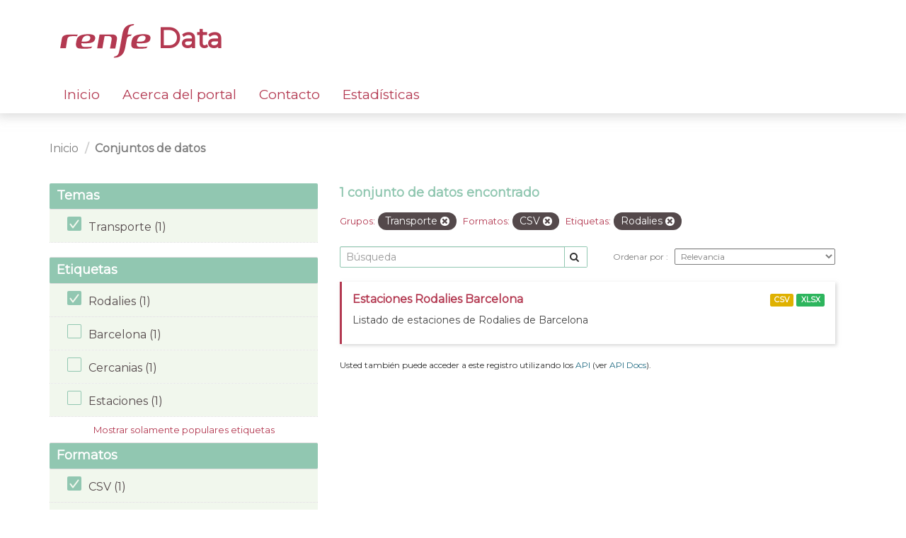

--- FILE ---
content_type: text/html; charset=utf-8
request_url: https://data.renfe.com/dataset?res_format=CSV&_tags_limit=0&groups=transporte&tags=rodalies
body_size: 3730
content:
<!DOCTYPE html>
<!--[if IE 9]> <html lang="es" class="ie9"> <![endif]-->
<!--[if gt IE 8]><!--> <html lang="es"> <!--<![endif]-->
  <head>
    <link rel="stylesheet" type="text/css" href="/fanstatic/vendor/:version:2025-07-21T09:53:56.56/select2/select2.css" />
<link rel="stylesheet" type="text/css" href="/fanstatic/css/:version:2019-05-27T11:38:04.30/main.min.css" />
<link rel="stylesheet" type="text/css" href="/fanstatic/vendor/:version:2025-07-21T09:53:56.56/font-awesome/css/font-awesome.min.css" />
<link rel="stylesheet" type="text/css" href="/fanstatic/renfe_theme/:version:2025-07-24T13:41:47/renfe.css" />

    <!-- Global site tag (gtag.js) - Google Analytics -->
    <script async src="https://www.googletagmanager.com/gtag/js?id=UA-158355983-1"></script>
    <script>
      window.dataLayer = window.dataLayer || [];
      function gtag(){dataLayer.push(arguments);}
      gtag('js', new Date());

      gtag('config', 'UA-158355983-1');
    </script>

    <meta charset="utf-8" />
      <meta name="generator" content="ckan 2.8.2" />
      <meta name="viewport" content="width=device-width, initial-scale=1.0">
    <title>Conjuntos de datos - Renfe Data</title>

    
    <link rel="shortcut icon" href="https://data.renfe.com/base/images/favicon.ico" />
    
      
    

    
      
      
    
	
	<link href="https://fonts.googleapis.com/css?family=Montserrat&amp;display=swap" rel="stylesheet">

	
	
	
    
  </head>

  
  <body data-site-root="https://data.renfe.com/" data-locale-root="https://data.renfe.com/" >

    
    <div class="hide"><a href="#content">Ir al contenido</a></div>
  

  
    

 




<header class="navbar navbar-static-top masthead renfe-header-wrapper">
    
  <div class="container">
    <div class="navbar-right">
      <button data-target="#main-navigation-toggle" data-toggle="collapse" class="navbar-toggle collapsed" type="button">
        <span class="fa fa-bars"></span>
      </button>
    </div>
    
    <hgroup class="header-image navbar-left row renfe-logo-wrapper">
       
        <div class="col-xs-12">
          <a class="logo" href="/">
          <img src="/images/renfe_logo_header.svg"/> Data
          </a>
        </div>
      
      
    </hgroup>
    
    <div class="container">
    <div class="collapse navbar-collapse row renfe-menu-wrapper" id="main-navigation-toggle">
      
      <nav class="section navigation renfe-menu col-xs-12">
        <ul class="nav nav-pills">
          
          
            <li><a href="/">Inicio</a></li><li><a href="/about">Acerca del portal</a></li><li><a href="/feedback">Contacto</a></li><li><a href="/estadisticas">Estadísticas</a></li>
          
        </ul>
      </nav>
      
    </div>
    </div>
  </div>
</header>

  
    <div role="main">
      <div id="content" class="container">
        
          
            <div class="flash-messages">
              
                
              
            </div>
          

          
            <div class="toolbar row">
              
                
                  <ol class="breadcrumb col-xs-12">
                    
<li class="home">
	<a href="/">
		<!-- <i class="fa fa-home"></i> -->
		<span>Inicio</span>
	</a>
</li>
                    
  
    <li class="active"><a href="dataset">Conjuntos de datos</a></li>
  

                  </ol>
                
              
            </div>
          

          <div class="row wrapper">
            
            
            

            
            
              
                <aside class="secondary col-sm-4">
                  
                  
<div class="filters">
  <div>
    
      




	

	
	
		
	

	
		
		

		
	

    
      




	

	
	
		
	

	
		
		

		
			
			
			<section class="module module-narrow module-shallow">
				
					<h2 class="module-heading">
						<!-- <i class="fa fa-filter"></i> -->
						
							
						
						Temas
					</h2>
				
				
					
						
							<nav>
								<ul class="list-unstyled nav nav-simple nav-facet">
								
								
									
										
										
										
										
											
										
										
										<li class="nav-item active">
											<a href="/dataset?res_format=CSV&amp;_tags_limit=0&amp;tags=rodalies" title="">
												<span class="item-label">Transporte (1)</span>
												<!-- <span class="item-label">Transporte</span> -->
												<!-- <span class="hidden separator"> - </span>
												<span class="item-count badge">(1)</span> -->
											</a>
											</li>
									
								

								
								
									
								
								</ul>
							</nav>

							<p class="module-footer">
								
									
								
							</p>
						
					
				
			</section>
			
		
	

    
      




	

	
	

	
		
		

		
			
			
			<section class="module module-narrow module-shallow">
				
					<h2 class="module-heading">
						<!-- <i class="fa fa-filter"></i> -->
						
							
						
						Etiquetas
					</h2>
				
				
					
						
							<nav>
								<ul class="list-unstyled nav nav-simple nav-facet">
								
								
									
								
									
								
									
								
									
										
										
										
										
											
										
										
										<li class="nav-item active">
											<a href="/dataset?res_format=CSV&amp;_tags_limit=0&amp;groups=transporte" title="rodalies">
												<span class="item-label">Rodalies (1)</span>
												<!-- <span class="item-label">Rodalies</span> -->
												<!-- <span class="hidden separator"> - </span>
												<span class="item-count badge">(1)</span> -->
											</a>
											</li>
									
								

								
								
									
										
										
										
										
											
										
										
										<li class="nav-item">
											<a href="/dataset?res_format=CSV&amp;tags=Barcelona&amp;groups=transporte&amp;tags=rodalies&amp;_tags_limit=0" title="">
												<span class="item-label">Barcelona (1)</span>
												<!-- <span class="item-label">Barcelona</span>
												<span class="hidden separator"> - </span>
												<span class="item-count badge">(1)</span> -->
											</a>
										</li>
									
								
									
										
										
										
										
											
										
										
										<li class="nav-item">
											<a href="/dataset?res_format=CSV&amp;tags=cercanias&amp;groups=transporte&amp;tags=rodalies&amp;_tags_limit=0" title="cercanias">
												<span class="item-label">Cercanias (1)</span>
												<!-- <span class="item-label">Cercanias</span>
												<span class="hidden separator"> - </span>
												<span class="item-count badge">(1)</span> -->
											</a>
										</li>
									
								
									
										
										
										
										
											
										
										
										<li class="nav-item">
											<a href="/dataset?res_format=CSV&amp;tags=estaciones&amp;groups=transporte&amp;tags=rodalies&amp;_tags_limit=0" title="estaciones">
												<span class="item-label">Estaciones (1)</span>
												<!-- <span class="item-label">Estaciones</span>
												<span class="hidden separator"> - </span>
												<span class="item-count badge">(1)</span> -->
											</a>
										</li>
									
								
									
								
								</ul>
							</nav>

							<p class="module-footer">
								
									<a href="/dataset?res_format=CSV&amp;groups=transporte&amp;tags=rodalies" class="read-more">Mostrar solamente populares etiquetas</a>
								
							</p>
						
					
				
			</section>
			
		
	

    
      




	

	
	

	
		
		

		
			
			
			<section class="module module-narrow module-shallow">
				
					<h2 class="module-heading">
						<!-- <i class="fa fa-filter"></i> -->
						
							
						
						Formatos
					</h2>
				
				
					
						
							<nav>
								<ul class="list-unstyled nav nav-simple nav-facet">
								
								
									
										
										
										
										
											
										
										
										<li class="nav-item active">
											<a href="/dataset?_tags_limit=0&amp;groups=transporte&amp;tags=rodalies" title="">
												<span class="item-label">CSV (1)</span>
												<!-- <span class="item-label">CSV</span> -->
												<!-- <span class="hidden separator"> - </span>
												<span class="item-count badge">(1)</span> -->
											</a>
											</li>
									
								
									
								

								
								
									
								
									
										
										
										
										
											
										
										
										<li class="nav-item">
											<a href="/dataset?res_format=CSV&amp;res_format=XLSX&amp;groups=transporte&amp;tags=rodalies&amp;_tags_limit=0" title="">
												<span class="item-label">XLSX (1)</span>
												<!-- <span class="item-label">XLSX</span>
												<span class="hidden separator"> - </span>
												<span class="item-count badge">(1)</span> -->
											</a>
										</li>
									
								
								</ul>
							</nav>

							<p class="module-footer">
								
									
								
							</p>
						
					
				
			</section>
			
		
	

    
      




	

	
	
		
	

	
		
		
			
			
		

		
	

    
  </div>
  <a class="close no-text hide-filters"><i class="fa fa-times-circle"></i><span class="text">close</span></a>
</div>

                </aside>
              
            

            
              
                <div class="primary col-sm-8">
              
                
                
  <section class="module">
    <div class="module-content">
      
        
      
      
        
        
        










<form id="dataset-search-form" class="search-form" method="get" data-module="select-switch">
	
	
		
			<h2>

  
  
  
  

1 conjunto de datos encontrado</h2>
		
	

	
	
		
			<p class="filter-list">
				
					
					<span class="facet">Grupos:</span>
					
						<span class="filtered pill">
									Transporte
								
							<a href="dataset?res_format=CSV&amp;_tags_limit=0&amp;tags=rodalies" class="remove" title="Quitar">
								<i class="fa fa-times"></i>
							</a>
						</span>
					
				
					
					<span class="facet">Formatos:</span>
					
						<span class="filtered pill">
									CSV
								
							<a href="dataset?_tags_limit=0&amp;groups=transporte&amp;tags=rodalies" class="remove" title="Quitar">
								<i class="fa fa-times"></i>
							</a>
						</span>
					
				
					
					<span class="facet">Etiquetas:</span>
					
						<span class="filtered pill">
									Rodalies
								
							<a href="dataset?res_format=CSV&amp;_tags_limit=0&amp;groups=transporte" class="remove" title="Quitar">
								<i class="fa fa-times"></i>
							</a>
						</span>
					
				
			</p>
			<a class="show-filters btn btn-default">
				Filtrar Resultados
			</a>
		
	

	
	<div class="renfe-search-order-wrapper">
	
		<div class="input-group search-input-group">
			<input aria-label="Búsqueda" id="field-giant-search" type="text" class="form-control input-lg" name="q" value="" autocomplete="off" placeholder="Búsqueda">
			
				<span class="input-group-btn">
					<button class="btn btn-default btn-lg" type="submit" value="search">
						<i class="fa fa-search"></i>
					</button>
				</span>
			
		</div>
	

	
		<span>
				
  
  

  
  
  
  <input type="hidden" name="res_format" value="CSV" />
  
  
  
  
  
  <input type="hidden" name="groups" value="transporte" />
  
  
  
  
  
  <input type="hidden" name="tags" value="rodalies" />
  
  
  
  
			</span>
	

	
	
		
			<div class="form-select form-group control-order-by">
				<label for="field-order-by">
					Ordenar por
				</label>
				<select id="field-order-by" name="sort" class="form-control">
					
						
							<option value="score desc, metadata_modified desc" selected="selected">
								Relevancia
							</option>
						
					
						
							<option value="title_string asc">
								Nombre ascendente
							</option>
						
					
						
							<option value="title_string desc">
								Nombre descendente
							</option>
						
					
						
							<option value="metadata_modified desc">
								Última modificación
							</option>
						
					
						
							<option value="views_recent desc">
								Popular
							</option>
						
					
				</select>
				
					<button class="btn btn-default js-hide" type="submit">
						Ir
					</button>
				
			</div>
		
	
	</div>
</form>






      
      
        

  
    <ul class="dataset-list list-unstyled">
    	
	      
	        






  <li class="dataset-item">
    
      <div class="dataset-content">
        
          <h3 class="dataset-heading">
            
              
            
            
              
		<a href="/dataset/estaciones-rodalies-barcelona">Estaciones Rodalies Barcelona</a>
            
            
              
              
            
          </h3>
        
        
          
        
        
          
            <div>Listado de estaciones de Rodalies de Barcelona</div>
          
        
      </div>
      
        
          
            <ul class="dataset-resources list-unstyled">
              
                
                <li>
                  <a href="/dataset/estaciones-rodalies-barcelona" class="label label-default" data-format="csv">CSV</a>
                </li>
                
                <li>
                  <a href="/dataset/estaciones-rodalies-barcelona" class="label label-default" data-format="xlsx">XLSX</a>
                </li>
                
              
            </ul>
          
        
      
    
  </li>

	      
	    
    </ul>
  

      
    </div>

    
      
    
  </section>

  
  <section class="module">
    <div class="module-content">
      
      <small>
        
        
        
          Usted también puede acceder a este registro utilizando los <a href="/api/3">API</a> (ver <a href="http://docs.ckan.org/en/2.8/api/">API Docs</a>).
      </small>
      
    </div>
  </section>
  

              </div>
            
          </div>
        
      </div>
    </div>
  
    

 <footer class="site-footer renfe-footer-wrapper">
	<div class="container">
	
		<div class="row">
			<div class="col-xs-7 col-xs-offset-1 footer-links renfe-footer-logo">
				<a href="https://renfe.com" target="_blank">
					<img src="/images/renfe_logo_footer.svg"/>
				</a>
				<div>Renfe. Todos los derechos reservados.</div>
			
			</div>
			<div class="col-xs-1 renfe-footer-link-list">
				<div><a href="/dataset">Datasets</a></div>
				<div><a href="/feedback">Contacto</a></div>
			</div>
			<div class="col-xs-2 attribution renfe-footer-link-list">
				<div><a href="/about">Acerca del portal</a></div>
				<div><a href="/legal">Información legal</a></div>
			
			</div>
		</div>
	
	</div>

	
		
	
</footer>
  
    
    
    
      
    
  
    

      
  <script>document.getElementsByTagName('html')[0].className += ' js';</script>
<script type="text/javascript" src="/fanstatic/vendor/:version:2025-07-21T09:53:56.56/jquery.min.js"></script>
<script type="text/javascript" src="/fanstatic/vendor/:version:2025-07-21T09:53:56.56/:bundle:bootstrap/js/bootstrap.min.js;jed.min.js;moment-with-locales.js;select2/select2.min.js"></script>
<script type="text/javascript" src="/fanstatic/base/:version:2019-05-27T11:38:04.24/:bundle:plugins/jquery.inherit.min.js;plugins/jquery.proxy-all.min.js;plugins/jquery.url-helpers.min.js;plugins/jquery.date-helpers.min.js;plugins/jquery.slug.min.js;plugins/jquery.slug-preview.min.js;plugins/jquery.truncator.min.js;plugins/jquery.masonry.min.js;plugins/jquery.form-warning.min.js;plugins/jquery.images-loaded.min.js;sandbox.min.js;module.min.js;pubsub.min.js;client.min.js;notify.min.js;i18n.min.js;main.min.js;modules/select-switch.min.js;modules/slug-preview.min.js;modules/basic-form.min.js;modules/confirm-action.min.js;modules/api-info.min.js;modules/autocomplete.min.js;modules/custom-fields.min.js;modules/data-viewer.min.js;modules/table-selectable-rows.min.js;modules/resource-form.min.js;modules/resource-upload-field.min.js;modules/resource-reorder.min.js;modules/resource-view-reorder.min.js;modules/follow.min.js;modules/activity-stream.min.js;modules/dashboard.min.js;modules/resource-view-embed.min.js;view-filters.min.js;modules/resource-view-filters-form.min.js;modules/resource-view-filters.min.js;modules/table-toggle-more.min.js;modules/dataset-visibility.min.js;modules/media-grid.min.js;modules/image-upload.min.js;modules/followers-counter.min.js"></script>
<script type="text/javascript" src="/fanstatic/base/:version:2019-05-27T11:38:04.24/tracking.min.js"></script></body>
</html>

--- FILE ---
content_type: image/svg+xml
request_url: https://data.renfe.com/images/renfe_logo_header.svg
body_size: 2797
content:
<svg xmlns="http://www.w3.org/2000/svg" xmlns:xlink="http://www.w3.org/1999/xlink" width="128" height="48" viewBox="0 0 128 48">
    <defs>
        <path id="a" d="M0 .205h25.16V20.06H0z"/>
        <path id="c" d="M.555.355H30v47.683H.555z"/>
    </defs>
    <g fill="none" fill-rule="evenodd">
        <path fill="#B33951" d="M44.78 14.736c-3.364-.612-6.448-.651-10.492-.106-5.804.76-8.958 2.737-10.394 6.158-.768 1.877-1.3 4.193-1.495 6.235-.388 3.708.317 7.105 4.97 7.484 6.269.514 11.005.392 16.243-.414l1.74-2.319c-4.94.82-10.556.612-12.429.314-3.728-.624-2.82-5.116-2.82-5.116 3.306.393 7.312.3 10.16 0 2.467-.235 7.335-.851 8.721-4.627 1.367-3.729.321-6.761-4.204-7.609m-2.63 6.744c-1.055 2.171-2.463 2.648-4.306 3.03-1.989.405-4.622.471-7.516.256.193-1.19.703-2.882 1.085-3.776.984-2.35 2.451-3.81 5.173-4.445 1.219-.275 2.25-.261 3.712.037 2.148.445 2.808 2.954 1.853 4.898M122.886 14.736c-3.327-.612-6.44-.651-10.496-.106-5.782.76-8.95 2.737-10.374 6.158-.784 1.877-1.308 4.193-1.519 6.235-.366 3.708.343 7.105 4.988 7.484 6.27.514 11 .392 16.227-.414l1.762-2.319c-4.942.82-10.56.612-12.445.314-3.72-.624-2.808-5.116-2.808-5.116 3.302.393 7.315.3 10.153 0 2.477-.235 7.328-.851 8.72-4.627 1.372-3.729.323-6.761-4.208-7.609m-2.624 6.744c-1.05 2.171-2.457 2.648-4.292 3.03-2 .405-4.642.471-7.527.256.201-1.19.7-2.882 1.077-3.776.997-2.35 2.454-3.81 5.201-4.445 1.191-.275 2.241-.261 3.688.037 2.139.445 2.795 2.954 1.853 4.898"/>
        <g transform="translate(0 14.299)">
            <mask id="b" fill="#fff">
                <use xlink:href="#a"/>
            </mask>
            <path fill="#B33951" d="M10.053 7.373c.459-2.41 1.455-3.8 4.094-4.295 2.349-.414 6.805-.414 9.38-.126L25.16.532c-3.876-.289-10.412-.561-14.287 0-5.528.786-7.58 1.947-8.381 5.437C2.043 7.858.549 17.334 0 20.059h8.013c.569-3.158 1.642-10.522 2.04-12.686" mask="url(#b)"/>
        </g>
        <g transform="translate(74.83 -.393)">
            <mask id="d" fill="#fff">
                <use xlink:href="#c"/>
            </mask>
            <path fill="#B33951" d="M19.27 21.583c-.681 3.984-2.066 11.285-2.085 11.356-1.066 4.776-2 9.197-6.554 12.389-2.4 1.669-5.811 2.909-10.076 2.685L1.838 46.1c3.323-.015 5.333-2.689 5.957-4.523.475-1.444 1.22-4.47 1.978-8.878l3.182-17.61c1.07-4.79 1.827-8.863 6.376-12.04 2.42-1.68 6.516-2.67 10.67-2.694l-1.45 1.911c-3.007 0-5.132 1.787-6.065 3.662-.678 1.334-1.428 5.204-2.07 9.121h6.046l-1.434 2.074c-3.251 0-5.22 1.57-5.758 4.46" mask="url(#d)"/>
        </g>
        <path fill="#B33951" d="M73.442 14.63H55.658c-.93 5.495-2.706 15.026-3.373 19.728h7.412c.54-3.652 2.3-13.119 3.098-17.297h5.95c2.527 0 4.396 1.709 3.982 4.612-.344 2.33-1.402 7.903-2.339 12.76h7.454c.801-3.323 1.86-9.987 2.37-12.646.77-4.033-1.545-7.156-6.77-7.156"/>
    </g>
</svg>
